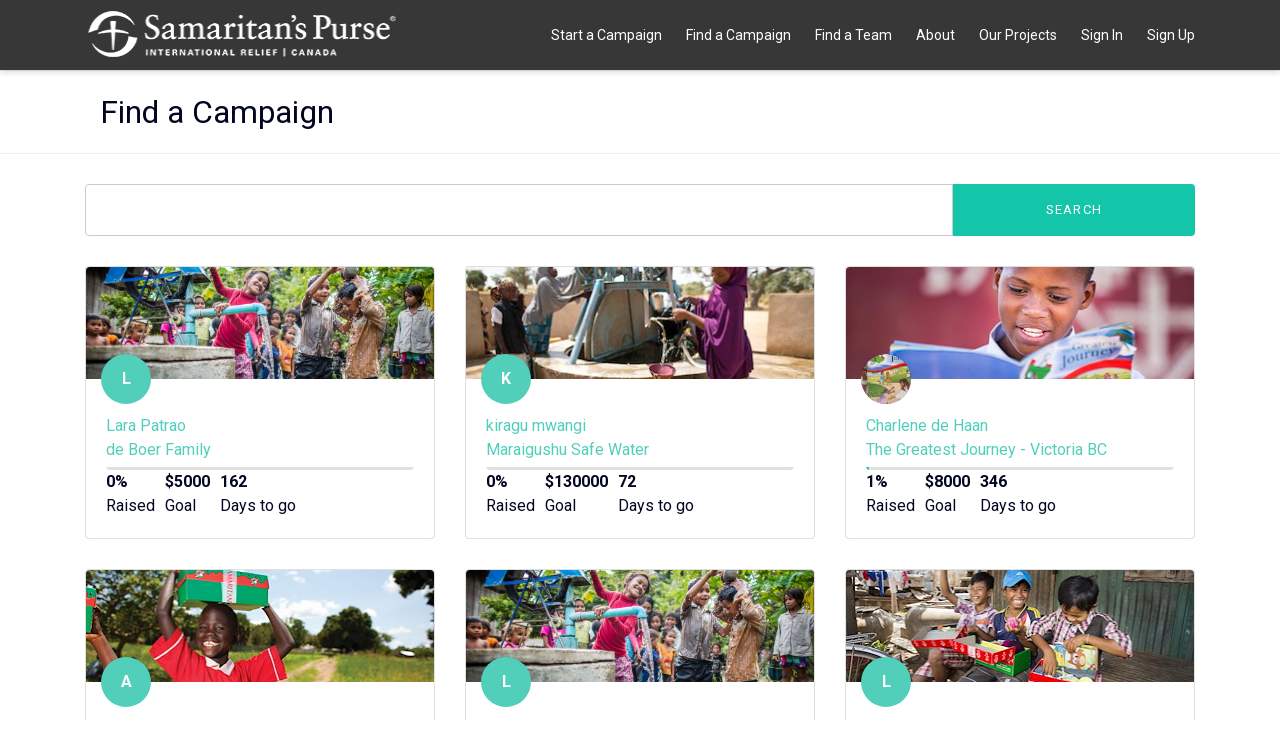

--- FILE ---
content_type: text/html; charset=utf-8
request_url: https://sponsorme.samaritanspurse.ca/Campaign/Search
body_size: 224332
content:
<!DOCTYPE html><html><head><meta charset=utf-8><link rel=apple-touch-icon sizes=180x180 href=/images/icons/apple-touch-icon.png><link rel=icon type=image/png sizes=32x32 href=/images/icons/favicon-32x32.png><link rel=icon type=image/png sizes=16x16 href=/images/icons/favicon-16x16.png><link rel=mask-icon href=/images/icons/safari-pinned-tab.svg color=#002d56><link rel="shortcut icon" href=/images/icons/favicon.ico><meta name=msapplication-TileColor content=#ffffff><meta name=theme-color content=#ffffff><meta name=viewport content="width=device-width, initial-scale=1.0, minimum-scale=1.0"><meta property=og:title><meta property=og:type content=website><meta property=og:url><meta property=og:description><meta property=og:image><meta property=og:image:type content=image/jpeg><meta property=og:image:width><meta property=og:image:height><meta name=twitter:card><title>Find a Campaign - Sponsor Me</title><script>(function(w,d,s,l,i){w[l]=w[l]||[];w[l].push({'gtm.start':new Date().getTime(),event:'gtm.js'});var f=d.getElementsByTagName(s)[0],j=d.createElement(s),dl=l!='dataLayer'?'&l='+l:'';j.async=true;j.src='https://www.googletagmanager.com/gtm.js?id='+i+dl;f.parentNode.insertBefore(j,f);})(window,document,'script','dataLayer','GTM-NXLQ8F7');</script><link href="https://fonts.googleapis.com/css?family=Roboto:400,700" rel=stylesheet><link rel=stylesheet href="/css/site.min.css?v=77ZsmCGjDD_GoSWBF-UNVRHRh8KuMxot7zeZrAezAsQ"><body class="campaign-list off-menu-close"><noscript><iframe src="https://www.googletagmanager.com/ns.html?id=GTM-NXLQ8F7" height=0 width=0 style=display:none;visibility:hidden></iframe></noscript><div class=notification><div class=container><div class=msg></div><div class=close-msg><i class="fas fa-times"></i></div></div></div><div class=site-nav-mobile><a class="site-nav-item site-nav-logo" href="/"> <img src=/images/sp-canada-logo.png alt="Samaritan's Purse Logo" title="Samaritan's Purse Logo"> </a></div><div class=site-nav-wrap><div class=site-nav-height><div class=site-nav-container><div class=site-nav-unit><nav class=site-nav-base><div class=container><div class=site-nav-left><a class="site-nav-item site-nav-logo" href="/"> <img src=/images/sp-canada-logo.png alt="Samaritan's Purse Logo" title="Samaritan's Purse Logo"> </a></div><div class=site-nav-middle><a class=site-nav-item href=/Campaign/Create><span class=site-nav-item-label>Start a Campaign</span></a> <a class=site-nav-item href=/Campaign/Search><span class=site-nav-item-label>Find a Campaign</span></a> <a class=site-nav-item href=/Team/Search><span class=site-nav-item-label>Find a Team</span></a> <a class=site-nav-item href=/Home/About><span class=site-nav-item-label>About</span></a> <a class=site-nav-item href=/Home/Projects><span class=site-nav-item-label>Our Projects</span></a></div><div class=site-nav-right><a class="site-nav-item site-nav-item-mobile" href=#> <span class=site-nav-item-label><i class="fas fa-bars"></i></span> </a> <a class="site-nav-item signin" href=/Account/Login><span class=site-nav-item-label>Sign In</span></a> <a class="site-nav-item signup" href=/Account/Register><span class=site-nav-item-label>Sign Up</span></a></div></div></nav></div></div></div></div><div class=mobile-menu><div class=row><div class=col-sm-12><ul class=off-menu-list><li class=green><a class=signin-highlight href=/Account/Register> Sign Up</a><li><a href=/Campaign/Create>Start a Campaign</a><li><a href=/Campaign/Search>Find a Campaign</a><li><a href=/Team/Search>Find a Team</a><li><a href=/Home/About>About</a><li><a href=/Home/Projects>Our Projects</a></ul></div></div></div><div class=campaign-sub><div class=container><div class=col-md-6><h2>Find a Campaign</h2></div></div></div><div class=container><div class=row><div class=col-sm-12><form class=find method=get action=/Campaign/Search><input id=search name=search type=text> <input type=submit value=Search class="button search-form-button green"></form></div></div></div><div class=container><div class="row row-cols-1 row-cols-md-3 g-4"><div class=col style=margin-bottom:30px><div class=card><a href=/Campaign/Select/cf1f9feb-5eb2-4d37-5ae2-08de4d49080a> <img class=card-img-top src=/images/background/water-project.jpg id=campaign-item-image alt="Alternate Text"><div class=campaign-profile style=margin-top:-25px><div class=campaign-profile-inital id=campaign-profile-img-empty>L</div></div></a><div class=card-body style=margin-top:-10px><div class=campaign-profile-name><a href=/Campaign/Select/cf1f9feb-5eb2-4d37-5ae2-08de4d49080a>Lara Patrao</a></div><a class=campaign-name href=/Campaign/Select/cf1f9feb-5eb2-4d37-5ae2-08de4d49080a>de Boer Family</a><div class=progress-wrapper><div class=progress><div class=bar><div class=fill style=width:0></div></div></div><div class="stats clearfix"><ul class=campaign-stats><li><div class=campaign-stats-value>0%</div><div class=campaign-stats-label>Raised</div><li><div class=campaign-stats-value>$5000</div><div class=campaign-stats-label>Goal</div><li><div class=campaign-stats-value>162</div><div class=campaign-stats-label>Days to go</div></ul></div></div></div></div></div><div class=col style=margin-bottom:30px><div class=card><a href=/Campaign/Select/325b30e5-0388-4d2a-c0e4-08de4701149b> <img class=card-img-top src=[data-uri] id=campaign-item-image alt="Alternate Text"><div class=campaign-profile style=margin-top:-25px><div class=campaign-profile-inital id=campaign-profile-img-empty>k</div></div></a><div class=card-body style=margin-top:-10px><div class=campaign-profile-name><a href=/Campaign/Select/325b30e5-0388-4d2a-c0e4-08de4701149b>kiragu mwangi</a></div><a class=campaign-name href=/Campaign/Select/325b30e5-0388-4d2a-c0e4-08de4701149b>Maraigushu Safe Water</a><div class=progress-wrapper><div class=progress><div class=bar><div class=fill style=width:0></div></div></div><div class="stats clearfix"><ul class=campaign-stats><li><div class=campaign-stats-value>0%</div><div class=campaign-stats-label>Raised</div><li><div class=campaign-stats-value>$130000</div><div class=campaign-stats-label>Goal</div><li><div class=campaign-stats-value>72</div><div class=campaign-stats-label>Days to go</div></ul></div></div></div></div></div><div class=col style=margin-bottom:30px><div class=card><a href=/Campaign/Select/170ae864-7a36-45b2-b564-08de40324acd> <img class=card-img-top src="[data-uri]" id=campaign-item-image alt="Alternate Text"><div class=campaign-profile style=margin-top:-25px><img src="[data-uri]" id=campaign-profile-img></div></a><div class=card-body style=margin-top:-10px><div class=campaign-profile-name><a href=/Campaign/Select/170ae864-7a36-45b2-b564-08de40324acd>Charlene de Haan</a></div><a class=campaign-name href=/Campaign/Select/170ae864-7a36-45b2-b564-08de40324acd>The Greatest Journey - Victoria BC</a><div class=progress-wrapper><div class=progress><div class=bar><div class=fill style=width:1%></div></div></div><div class="stats clearfix"><ul class=campaign-stats><li><div class=campaign-stats-value>1%</div><div class=campaign-stats-label>Raised</div><li><div class=campaign-stats-value>$8000</div><div class=campaign-stats-label>Goal</div><li><div class=campaign-stats-value>346</div><div class=campaign-stats-label>Days to go</div></ul></div></div></div></div></div><div class=col style=margin-bottom:30px><div class=card><a href=/occ/Select/efe0e91c-2cec-4f77-dd6f-08de3e865293> <img class=card-img-top src="[data-uri]" id=campaign-item-image alt="Alternate Text"><div class=campaign-profile style=margin-top:-25px><div class=campaign-profile-inital id=campaign-profile-img-empty>A</div></div></a><div class=card-body style=margin-top:-10px><div class=campaign-profile-name><a href=/occ/Select/efe0e91c-2cec-4f77-dd6f-08de3e865293>Anton V Rajamani</a></div><a class=campaign-name href=/occ/Select/efe0e91c-2cec-4f77-dd6f-08de3e865293>Anton V Rajamani</a><div class=progress-wrapper><div class=progress><div class=bar><div class=fill style=width:0></div></div></div><div class="stats clearfix"><ul class=campaign-stats><li><div class=campaign-stats-value>0%</div><div class=campaign-stats-label>Raised</div><li><div class=campaign-stats-value>100</div><div class=campaign-stats-label>Goal</div><li><div class=campaign-stats-value>6</div><div class=campaign-stats-label>Days to go</div></ul></div></div></div></div></div><div class=col style=margin-bottom:30px><div class=card><a href=/Campaign/Select/e7e81234-f90a-4086-03d6-08de3cd9eb06> <img class=card-img-top src=/images/background/water-project.jpg id=campaign-item-image alt="Alternate Text"><div class=campaign-profile style=margin-top:-25px><div class=campaign-profile-inital id=campaign-profile-img-empty>L</div></div></a><div class=card-body style=margin-top:-10px><div class=campaign-profile-name><a href=/Campaign/Select/e7e81234-f90a-4086-03d6-08de3cd9eb06>Lara Patrao</a></div><a class=campaign-name href=/Campaign/Select/e7e81234-f90a-4086-03d6-08de3cd9eb06>Teresa Bazeley&#x27;s WMM Trip</a><div class=progress-wrapper><div class=progress><div class=bar><div class=fill style=width:20%></div></div></div><div class="stats clearfix"><ul class=campaign-stats><li><div class=campaign-stats-value>20%</div><div class=campaign-stats-label>Raised</div><li><div class=campaign-stats-value>$5000</div><div class=campaign-stats-label>Goal</div><li><div class=campaign-stats-value>133</div><div class=campaign-stats-label>Days to go</div></ul></div></div></div></div></div><div class=col style=margin-bottom:30px><div class=card><a href=/Campaign/Select/971db7c3-9d50-40a9-832d-08de220e8165> <img class=card-img-top src="[data-uri]" id=campaign-item-image alt="Alternate Text"><div class=campaign-profile style=margin-top:-25px><div class=campaign-profile-inital id=campaign-profile-img-empty>L</div></div></a><div class=card-body style=margin-top:-10px><div class=campaign-profile-name><a href=/Campaign/Select/971db7c3-9d50-40a9-832d-08de220e8165>Lara Patrao</a></div><a class=campaign-name href=/Campaign/Select/971db7c3-9d50-40a9-832d-08de220e8165>Covenant Church x Operation Christmas Child</a><div class=progress-wrapper><div class=progress><div class=bar><div class=fill style=width:41%></div></div></div><div class="stats clearfix"><ul class=campaign-stats><li><div class=campaign-stats-value>41%</div><div class=campaign-stats-label>Raised</div><li><div class=campaign-stats-value>$1000</div><div class=campaign-stats-label>Goal</div><li><div class=campaign-stats-value>19</div><div class=campaign-stats-label>Days to go</div></ul></div></div></div></div></div><div class=col style=margin-bottom:30px><div class=card><a href=/Campaign/Select/51e82b0c-6628-486b-98bb-08de1c1e23d2> <img class=card-img-top src=[data-uri] id=campaign-item-image alt="Alternate Text"><div class=campaign-profile style=margin-top:-25px><div class=campaign-profile-inital id=campaign-profile-img-empty>D</div></div></a><div class=card-body style=margin-top:-10px><div class=campaign-profile-name><a href=/Campaign/Select/51e82b0c-6628-486b-98bb-08de1c1e23d2>Daniel Morales</a></div><a class=campaign-name href=/Campaign/Select/51e82b0c-6628-486b-98bb-08de1c1e23d2>Hurricane-Melissa-disaster-Relief-Jamaica-Cuba</a><div class=progress-wrapper><div class=progress><div class=bar><div class=fill style=width:0></div></div></div><div class="stats clearfix"><ul class=campaign-stats><li><div class=campaign-stats-value>0%</div><div class=campaign-stats-label>Raised</div><li><div class=campaign-stats-value>$1500000</div><div class=campaign-stats-label>Goal</div><li><div class=campaign-stats-value>291</div><div class=campaign-stats-label>Days to go</div></ul></div></div></div></div></div><div class=col style=margin-bottom:30px><div class=card><a href=/Campaign/Select/2b048283-63b3-49cb-98ba-08de1c1e23d2> <img class=card-img-top src=[data-uri] id=campaign-item-image alt="Alternate Text"><div class=campaign-profile style=margin-top:-25px><div class=campaign-profile-inital id=campaign-profile-img-empty>D</div></div></a><div class=card-body style=margin-top:-10px><div class=campaign-profile-name><a href=/Campaign/Select/2b048283-63b3-49cb-98ba-08de1c1e23d2>Daniel Morales</a></div><a class=campaign-name href=/Campaign/Select/2b048283-63b3-49cb-98ba-08de1c1e23d2>Hurricane-Melissa-disaster-Relief-Jamaica-Cuba</a><div class=progress-wrapper><div class=progress><div class=bar><div class=fill style=width:0></div></div></div><div class="stats clearfix"><ul class=campaign-stats><li><div class=campaign-stats-value>0%</div><div class=campaign-stats-label>Raised</div><li><div class=campaign-stats-value>$1500000</div><div class=campaign-stats-label>Goal</div><li><div class=campaign-stats-value>291</div><div class=campaign-stats-label>Days to go</div></ul></div></div></div></div></div><div class=col style=margin-bottom:30px><div class=card><a href=/Campaign/Select/50715638-13f2-48c2-98b9-08de1c1e23d2> <img class=card-img-top src=[data-uri] id=campaign-item-image alt="Alternate Text"><div class=campaign-profile style=margin-top:-25px><div class=campaign-profile-inital id=campaign-profile-img-empty>D</div></div></a><div class=card-body style=margin-top:-10px><div class=campaign-profile-name><a href=/Campaign/Select/50715638-13f2-48c2-98b9-08de1c1e23d2>Daniel Morales</a></div><a class=campaign-name href=/Campaign/Select/50715638-13f2-48c2-98b9-08de1c1e23d2>Hurricane Melissa Relief Jamaica &amp; Cuba</a><div class=progress-wrapper><div class=progress><div class=bar><div class=fill style=width:0></div></div></div><div class="stats clearfix"><ul class=campaign-stats><li><div class=campaign-stats-value>0%</div><div class=campaign-stats-label>Raised</div><li><div class=campaign-stats-value>$1500000</div><div class=campaign-stats-label>Goal</div><li><div class=campaign-stats-value>291</div><div class=campaign-stats-label>Days to go</div></ul></div></div></div></div></div></div></div><div class=container><div class=row><div class=col-sm-12><ul class=pagination><li class="disabled page-item"><span class=page-link>&laquo;</span><li class="disabled page-item"><span class=page-link>&lsaquo;</span><li class="active page-item"><span class=page-link>1</span><li class=page-item><a class=page-link href="/Campaign/Search?page=2">2</a><li class=page-item><a class=page-link href="/Campaign/Search?page=2">&rsaquo;</a><li class=page-item><a class=page-link href="/Campaign/Search?page=2">&raquo;</a></ul></div></div></div><div id=sp-footer class=footer-area><div class=container><div class=row><div class=col-sm-6><div id=footer-area-social class=footer-content><a id=global-footer-facebook target=_blank href=http://www.facebook.com/samaritanspurse.ca class="social-fb social"></a> <a id=glogal-footer-twitter target=_blank href=https://x.com/SPCanada class="social-tw social"></a> <a id=global-footer-instagram target=_blank href="http://www.instagram.com/spcanada/" class="social-in social"></a> <a id=global-footer-youtube target=_blank href=http://www.youtube.com/user/samaritanspursecan/featured class="social-yt social"></a> <a id=global-footer-pinterest target=_blank href=http://www.pinterest.com/spcanada class="social-pin social"></a></div><div id=footer-area-copyright class=footer-content>© Copyright 2026 Samaritan's Purse Canada. All rights reserved.</div><div id=footer-area-location class=footer-content><a href=#> Samaritan's Purse Canada<br> 20 Hopewell Way NE<br> Calgary, Alberta, T3J 5H5 </a> <a href=tel:1-800-663-6500>1-800-663-6500</a></div><div id=footer-area-menu class=footer-content><a href="https://www.samaritanspurse.ca/terms-of-use/" target=_blank id=global-footer-terms>Terms of Use</a> | <a href="https://www.samaritanspurse.ca/privacy-policy/" target=_blank id=global-footer-privacy>Privacy Policy</a> | <a href="https://www.samaritanspurse.ca/contact-us/" target=_blank id=global-footer-contact>Contact Us</a></div></div><div class=col-sm-6></div></div></div></div><script src="/js/site.min.js?v=J6FgpIFheZbXCdKppRskoQn3HzTGCqh-bZiZs0muHO4"></script><script>$(document).ready(function(){var successMessage='';var errorMessage='';var infoMessage='';if(successMessage!=''){notification('success',successMessage,0);}
if(errorMessage!=''){notification('error',errorMessage,0);}
if(infoMessage!=''){notification('info',infoMessage,0);}});</script>